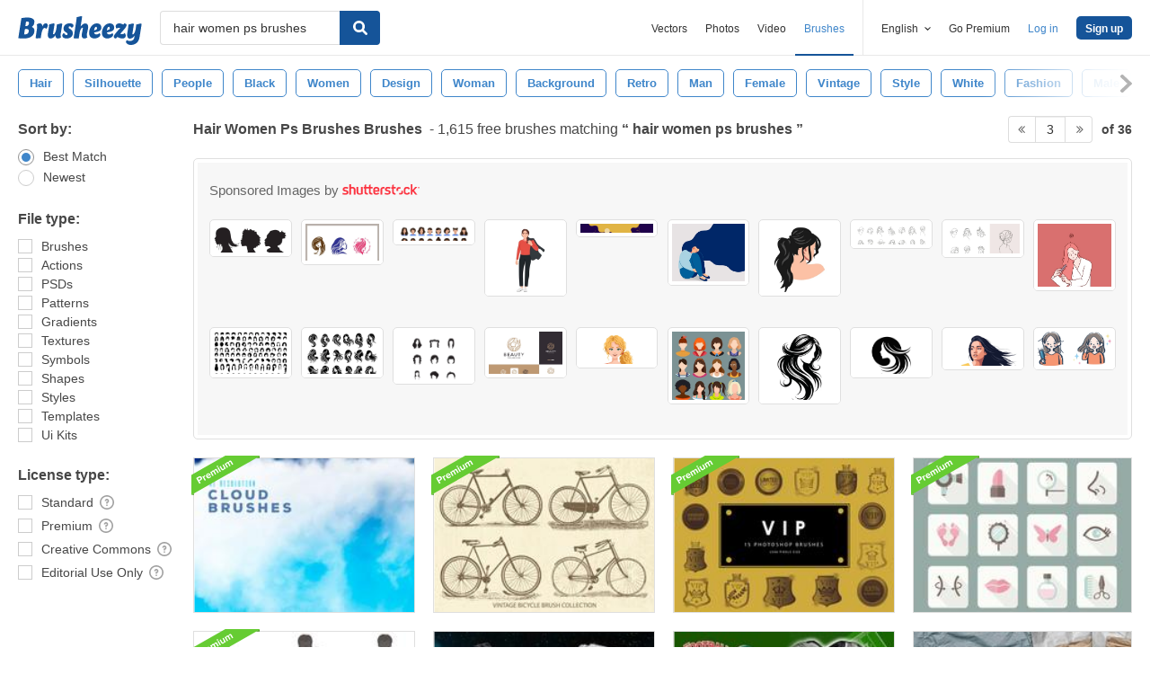

--- FILE ---
content_type: text/plain;charset=UTF-8
request_url: https://c.pub.network/v2/c
body_size: -263
content:
5d2b7b47-7df6-434c-a4fe-a43b6c76d78c

--- FILE ---
content_type: text/plain;charset=UTF-8
request_url: https://c.pub.network/v2/c
body_size: -112
content:
2378b070-ae42-4a51-a16a-8a16c19ed989